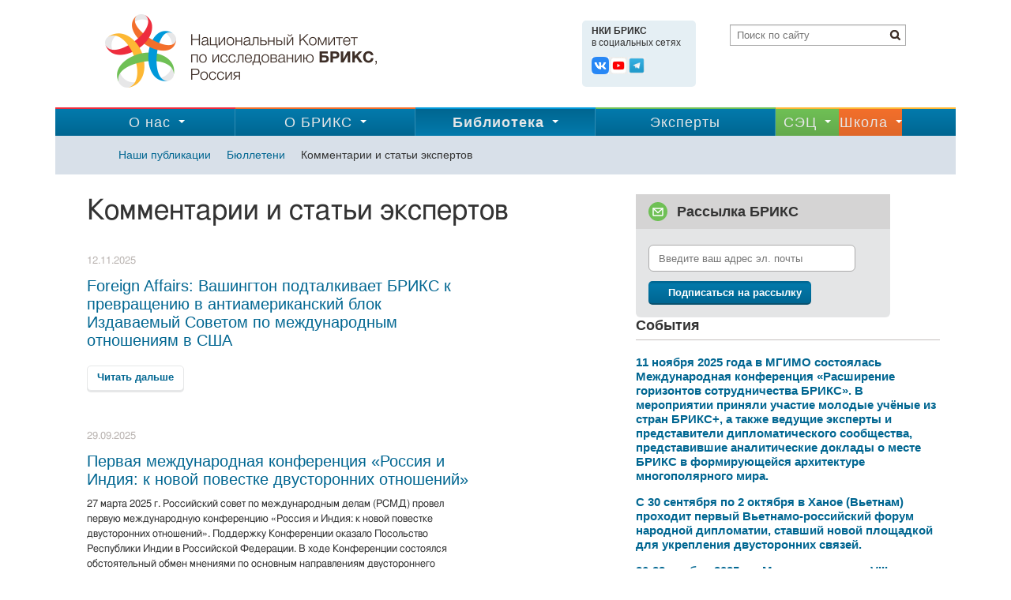

--- FILE ---
content_type: text/html; charset=utf-8
request_url: https://nkibrics.ru/pages/expert-comments
body_size: 5024
content:
<!DOCTYPE html><html class="js no-touch hashchange history draganddrop rgba multiplebgs backgroundsize boxshadow textshadow cssanimations cssgradients csstransforms csstransforms3d csstransitions video audio"><head><meta charset="utf-8" /><title>Комментарии и статьи экспертов / НКИ БРИКС, Россия</title><meta content="" name="description" /><meta content="width=1024, maximum-scale=2.0" name="viewport" /><link href="/favicon.ico" rel="shortcut icon" /><link href="apple-touch-icon.png" rel="apple-touch-icon" /><link href="/assets/application-48f5bf2df71e07c480451106d5e35872.css" media="screen" rel="stylesheet" /><script src="/assets/application-bf9cc0c389851171c1cac7694c4e990f.js"></script><link href="http://nkibrics.ru/feed.atom" rel="alternate" title="ATOM" type="application/atom+xml" /><link href="http://nkibrics.ru/feed.rss" rel="alternate" title="RSS" type="application/rss+xml" /><script type="text/javascript">(function(i,s,o,g,r,a,m){i['GoogleAnalyticsObject']=r;i[r]=i[r]||function(){
(i[r].q=i[r].q||[]).push(arguments)},i[r].l=1*new Date();a=s.createElement(o),
m=s.getElementsByTagName(o)[0];a.async=1;a.src=g;m.parentNode.insertBefore(a,m)
})(window,document,'script','//www.google-analytics.com/analytics.js','ga');

ga('create', 'UA-53494988-1', 'auto');
ga('send', 'pageview');</script></head><body><div class="wrapper"><header class="sub-menu-active"><div class="logo"><a data-no-turbolink="" href="/"></a></div><div class="search"><form action="/search/index" method="GET"><input name="q" placeholder="Поиск по сайту" type="text" /><input name="" type="submit" value="" /></form></div><div class="social-block"><span><b>НКИ БРИКС</b> в социальных сетях</span><div class="social-links"><a href="https://vk.com/nkibrics" target="_blank"><img alt="Vk" src="/assets/vk-c99618771c774fe9ed106bcbf7db812a.png" width="22px" /></a><a href="https://www.youtube.com/channel/UC1x8jHYs2xwlp7ucdzT2psg" target="_blank"><img alt="Youtube" src="/assets/youtube-c38efe2d01b8b08f0008cb416f9a9c13.jpeg" width="22px" /></a><a href="https://t.me/bricsology" target="_blank"><img alt="Telegram" src="/assets/telegram-c42cf711d6e53e7ab81e6816cafae5cc.jpeg" width="22px" /></a></div></div><div class="menu"><ul><li class="with-sub-menu"><a class="red-line" href="/pages/about">О нас</a><ul class="sub-menu"><li><a href="/pages/about">О комитете</a></li><li><a href="/pages/commitee-structure">Структура комитета</a></li><li><a href="/pages/commitee-activity">Деятельность</a></li><li><a href="http://www.nkibrics.ru/pages/partners">Партнёры</a></li><li><a href="/pages/contacts">Контакты</a></li></ul></li><li class="with-sub-menu"><a class="orange-line" href="/pages/history-brics">О БРИКС</a><ul class="sub-menu"><li><a href="/pages/history-brics">История БРИКС</a></li><li><a href="/pages/summit-docs">Саммиты и документы</a></li><li><a href="/pages/news">Новости</a></li><li><a href="/pages/events">События</a></li><li><a href="/pages/brics-figures-and-facts">БРИКС в цифрах и фактах</a></li><li><a href="/pages/anounces">Анонсы</a></li></ul></li><li class="with-sub-menu active"><a class="blue-line active" href="/pages/publications">Библиотека</a><ul class="sub-menu"><li><a href="/pages/publications">Наши публикации</a></li><li><a href="/pages/bulletins">Бюллетени</a></li><li class="active"><a class="active" href="/pages/expert-comments">Комментарии и статьи экспертов</a></li></ul></li><li><a class="green-line" href="/pages/experts">Эксперты</a></li><li class="filled yellow with-sub-menu" style="width: 79px;"><a class="yellow-line mini salad" href="/pages/about-cce">CЭЦ</a><ul class="sub-menu"><li><a href="/pages/about-cce">О СЭЦ</a></li><li><a href="/pages/cce-news">Новости СЭЦ</a></li><li><a href="/pages/cce-documents">Документы СЭЦ</a></li></ul></li><li class="filled yellow with-sub-menu" style="width: 79px;"><a class="yellow-line mini orange" href="/pages/about-yes">Школа</a><ul class="sub-menu"><li><a href="/pages/about-yes">О МЭС</a></li><li><a href="/pages/yes-news">Новости МЭС</a></li><li><a href="/pages/yes-documents">Документы МЭС</a></li><li><a href="/pages/contest">Конкурс</a></li></ul></li><li style="width: 68px"><a class="yellow-line mini cap"></a></li></ul></div></header><section class="content"><div class="blocks"><div class="block double"><h1>Комментарии и статьи экспертов</h1><ul class="comments-list"><li><div><span>12.11.2025</span><a class="author" href="/posts/show/6914919762726906ba070000">Foreign Affairs: Вашингтон подталкивает БРИКС к превращению в антиамериканский блок Издаваемый Советом по международным отношениям в США</a><p></p><a class="preview-link white-link" href="/posts/show/6914919762726906ba070000">Читать дальше</a></div></li><li><div><span>29.09.2025</span><a class="author" href="/posts/show/68da5a7a62726923e4450000">Первая международная конференция «Россия и Индия: к новой повестке двусторонних отношений»</a><p>27 марта 2025 г. Российский совет по международным делам (РСМД) провел первую международную конференцию «Россия и Индия: к новой повестке двусторонних отношений». Поддержку Конференции оказало Посольство Республики Индии в Российской Федерации.

В ходе Конференции состоялся обстоятельный обмен мнениями по основным направлениям двустороннего сотрудничества: экономика, наука и технологии, гуманитарные связи, продовольственная безопасность и сельское хозяйство.</p><a class="preview-link white-link" href="/posts/show/68da5a7a62726923e4450000">Читать дальше</a></div></li><li><div><span>24.08.2025</span><a class="author" href="/posts/show/68ab553d62726923e4380000">EIR Publishes Article &#39;How Should the BRICS Respond to Trump&#39;s Crypto-Tariffs?&#39;</a><p>There are three predictable outcomes of Trump’s aggressive crypto-tariff policy. I use the phrase “crypto-tariff” advisedly, because the imposition of sky-high tariffs left and right, especially on targeted BRICS countries, goes hand in hand with the frenzied expansion of cryptocurrencies to bail out the $2 quadrillion speculative bubble that is like a giant cancer in the trans-Atlantic financial system.</p><a class="preview-link white-link" href="/posts/show/68ab553d62726923e4380000">Читать дальше</a></div></li><li><div><span>04.08.2025</span><a class="author" href="/posts/show/6890c1ee62726923e4350000">Посол Эфиопии в России Генет Тешоме Жирру: цели БРИКС полностью соответствуют нашим приоритетам</a><p>В эксклюзивном интервью TV BRICS дипломат рассказал о задачах Эфиопии в БРИКС, сотрудничестве с Россией и интересе эфиопов к изучению русского языка</p><a class="preview-link white-link" href="/posts/show/6890c1ee62726923e4350000">Читать дальше</a></div></li></ul><div class="navigation top-border"><div class="pagination"><span class="previous_page disabled">← Предыдущая</span> <em class="current">1</em> <a rel="next" href="/pages/expert-comments?page=2">2</a> <a href="/pages/expert-comments?page=3">3</a> <span class="gap">&hellip;</span> <a href="/pages/expert-comments?page=393">393</a> <a href="/pages/expert-comments?page=394">394</a> <a class="next_page" rel="next" href="/pages/expert-comments?page=2">Следующая →</a></div></div></div><div class="block right"><form method="POST" action="https://cp.unisender.com/ru/subscribe?hash=6sdj3mg6rstxa55aifj7n18ww4n7w87gahd4ujw8isbdcsbosbuto" name="subscribtion_form" class="subscribe-form">
  <div class="subscribe-form-title">
    <div class="icon"></div>
    <span>Рассылка БРИКС</span>
  </div>
  <div class="subscribe-form-body">
    <div class="subscribe-form-item subscribe-form-item--input-email">
      <input placeholder="Введите ваш адрес эл. почты" class="subscribe-form-item__control subscribe-form-item__control--input-email" type="email" name="email" value="" requred>
    </div>
    <div class="subscribe-form-item subscribe-form-item--btn-submit">
      <input class="subscribe-form-item__btn subscribe-form-item__btn--btn-submit" type="submit" value="Подписаться на рассылку">
    </div>
    <input type="hidden" name="charset" value="UTF-8">
    <input type="hidden" name="default_list_id" value="1">
    <input type="hidden" name="list_ids[]" value="1">
    <input type="hidden" name="list_ids[]" value="5">
    <input type="hidden" name="overwrite" value="2">
    <input type="hidden" name="is_v5" value="1">
  </div>
</form>
<div class="developments"><h4>События</h4><div class="development-one"><a href="/posts/show/6914950662726906ba0a0000">11 ноября 2025 года в МГИМО состоялась Международная конференция «Расширение горизонтов сотрудничества БРИКС». В мероприятии приняли участие молодые учёные из стран БРИКС+, а также ведущие эксперты и представители дипломатического сообщества, представившие аналитические доклады о месте БРИКС в формирующейся архитектуре многополярного мира.</a></div><div class="development-one"><a href="/posts/show/69148fcc62726906ba040000"></a></div><div class="development-one"><a href="/posts/show/68e50da862726923e44f0000">С 30 сентября по 2 октября в Ханое (Вьетнам) проходит первый Вьетнамо-российский форум народной дипломатии, ставший новой площадкой для укрепления двусторонних связей. </a></div><div class="development-one"><a href="/posts/show/68c3e30462726923e43f0000">26-28 ноября 2025 г. в Москве состоится VIII Международная научно-практическая конференция «Большая Евразия: национальные и цивилизационные аспекты развития и сотрудничества».</a></div></div><div class="navigation"><a class="all-news" href="/pages/events">Все события →</a></div></div></div></section></div><footer><div class="footer-inner"><div class="footer-info"><a class="footer-logo" data-no-turbolink="" href="/"><img alt="Logo" src="/assets/images/logo-2fc76417bd489df31fc5e603070b04fe.png" /></a><div class="copyright"><p>© 2011-2026 НКИ БРИКС</p><p>Разработано в <a href="http://golovamedia.ru" style="color:#ee2d3d;">Golova Media</a></p></div></div><div class="footer-menu"><ul><li class="main-link with-arrow"><a href="/pages/about">О нас</a></li><li><a href="/pages/about">О комитете</a></li><li><a href="/pages/commitee-structure">Структура комитета</a></li><li><a href="/pages/commitee-activity">Деятельность</a></li><li><a href="http://www.nkibrics.ru/pages/partners">Партнёры</a></li><li><a href="/pages/contacts">Контакты</a></li></ul><ul><li class="main-link with-arrow"><a href="/pages/history-brics">О БРИКС</a></li><li><a href="/pages/history-brics">История БРИКС</a></li><li><a href="/pages/summit-docs">Саммиты и документы</a></li><li><a href="/pages/news">Новости</a></li><li><a href="/pages/events">События</a></li><li><a href="/pages/brics-figures-and-facts">БРИКС в цифрах и фактах</a></li><li><a href="/pages/anounces">Анонсы</a></li></ul><ul><li class="main-link with-arrow"><a href="/pages/publications">Библиотека</a></li><li><a href="/pages/publications">Наши публикации</a></li><li><a href="/pages/bulletins">Бюллетени</a></li><li><a href="/pages/expert-comments">Комментарии и статьи экспертов</a></li></ul><ul><li class="main-link with-arrow"><a href="/pages/about-cce">CЭЦ</a></li><li><a href="/pages/about-cce">О СЭЦ</a></li><li><a href="/pages/cce-news">Новости СЭЦ</a></li><li><a href="/pages/cce-documents">Документы СЭЦ</a></li></ul><ul><li class="main-link with-arrow"><a href="/pages/about-yes">Школа</a></li><li><a href="/pages/about-yes">О МЭС</a></li><li><a href="/pages/yes-news">Новости МЭС</a></li><li><a href="/pages/yes-documents">Документы МЭС</a></li><li><a href="/pages/contest">Конкурс</a></li></ul><ul><li class="main-link"><a href="/pages/experts">Эксперты</a></li></ul></div></div></footer></body></html>

--- FILE ---
content_type: text/css
request_url: https://nkibrics.ru/assets/application-48f5bf2df71e07c480451106d5e35872.css
body_size: 9382
content:
html,body,body div,span,object,iframe,h1,h2,h3,h4,h5,h6,p,blockquote,pre,a,abbr,address,cite,code,del,dfn,em,img,ins,kbd,q,samp,small,strong,sub,sup,var,b,i,dl,dt,dd,ol,ul,li,fieldset,form,label,legend,table,caption,tbody,tfoot,thead,tr,th,td,article,aside,figure,footer,header,hgroup,menu,nav,section,time,mark,audio,video{margin:0;padding:0;border:0;outline:0;font-size:100%;vertical-align:baseline;background:transparent}article,aside,figure,footer,header,hgroup,nav,section{display:block}header,section,footer{clear:both}html{overflow-y:scroll}ul{list-style:outside disc;margin:15px 0 15px 30px}ol{list-style:outside decimal;margin:15px 0 15px 30px}table{border-collapse:collapse;border-spacing:0}td,td img{vertical-align:top}button,input,select,textarea{margin:0;outline:none}input::-moz-focus-inner,button::-moz-focus-inner{padding:0;border:0}input,select{vertical-align:middle}input[type=radio],input[type=checkbox]{margin:1px 4px 4px 0}input[type=text],input[type=password]{border-radius:0;-webkit-appearance:none}textarea{overflow:auto;resize:vertical;border-radius:0;-webkit-appearance:none}button,input[type=submit]{width:auto;overflow:visible}.ie7 input[type=submit],.ie7 input[type=reset],.ie7 input[type=button]{filter:chroma(color=#000)}input[type=button],input[type=submit],button{cursor:pointer;border-radius:0;-webkit-appearance:none}blockquote,q{quotes:none}blockquote:before,blockquote:after,q:before,q:after{content:'';content:none}del{text-decoration:line-through}abbr[title],dfn[title]{border-bottom:1px dotted #000;cursor:help}small{font-size:85%}strong{font-weight:bold}sub,sup{font-size:75%;line-height:0;position:relative}sup{top:-0.5em}sub{bottom:-0.25em}hr{display:block;height:1px;border:0;border-top:1px solid #ccc;margin:1em 0;padding:0;font-size:0;line-height:0}pre,code,kbd,samp{font-family:monospace, sans-serif}pre{white-space:pre;white-space:pre-wrap;white-space:pre-line;word-wrap:break-word}.ie7 img{-ms-interpolation-mode:bicubic}.clear{clear:both;height:0;font-size:0;line-height:0}.center{text-align:center;margin-left:auto;margin-right:auto}.slick-slider{position:relative;display:block;box-sizing:border-box;-moz-box-sizing:border-box;-webkit-touch-callout:none;-webkit-user-select:none;-khtml-user-select:none;-moz-user-select:none;-ms-user-select:none;user-select:none;-ms-touch-action:none;touch-action:none;-webkit-tap-highlight-color:transparent}.slick-list{position:relative;overflow:hidden;display:block;margin:0;padding:0}.slick-list:focus{outline:none}.slick-loading .slick-list{background:#fff url(/assets/ajax-loader-a976b561ec572c40975ab896ced8f6cd.gif) center center no-repeat}.slick-list.dragging{cursor:pointer;cursor:hand}.slick-slider .slick-list,.slick-track,.slick-slide,.slick-slide img{-webkit-transform:translate3d(0, 0, 0);-moz-transform:translate3d(0, 0, 0);-ms-transform:translate3d(0, 0, 0);-o-transform:translate3d(0, 0, 0);transform:translate3d(0, 0, 0)}.slick-track{position:relative;left:0;top:0;display:block;zoom:1}.slick-track:before,.slick-track:after{content:"";display:table}.slick-track:after{clear:both}.slick-loading .slick-track{visibility:hidden}.slick-slide{float:left;height:100%;min-height:1px;display:none}.slick-slide img{display:block}.slick-slide.slick-loading img{display:none}.slick-slide.dragging img{pointer-events:none}.slick-initialized .slick-slide{display:block}.slick-loading .slick-slide{visibility:hidden}.slick-vertical .slick-slide{display:block;height:auto;border:1px solid transparent}@font-face{font-family:"slick";src:url("fonts/slick.eot");src:url("fonts/slick.eot?#iefix") format("embedded-opentype"),url("fonts/slick.woff") format("woff"),url("fonts/slick.ttf") format("truetype"),url("fonts/slick.svg#slick") format("svg");font-weight:normal;font-style:normal}.slick-prev,.slick-next{position:absolute;display:block;height:20px;width:20px;line-height:0;font-size:0;cursor:pointer;background:transparent;color:transparent;top:50%;margin-top:-10px;padding:0;border:none;outline:none}.slick-prev:focus,.slick-next:focus{outline:none}.slick-prev.slick-disabled:before,.slick-next.slick-disabled:before{opacity:0.25}.slick-prev:before,.slick-next:before{font-family:"slick";font-size:20px;line-height:1;color:white;opacity:0.85;-webkit-font-smoothing:antialiased;-moz-osx-font-smoothing:grayscale}.slick-prev{left:-25px}.slick-prev:before{content:"\2190"}.slick-next{right:-25px}.slick-next:before{content:"\2192"}.slick-slider{margin-bottom:3px}.slick-dots{position:absolute;bottom:-45px;list-style:none;display:block;text-align:center;padding:0px;width:100%}.slick-dots li{position:relative;display:inline-block;height:20px;width:20px;margin:0px 5px;padding:0px;cursor:pointer}.slick-dots li button{border:0;background:transparent;display:block;height:20px;width:20px;outline:none;line-height:0;font-size:0;color:transparent;padding:5px;cursor:pointer}.slick-dots li button:focus{outline:none}.slick-dots li button:before{position:absolute;top:0;left:0;content:"\2022";width:20px;height:20px;font-family:"slick";font-size:6px;line-height:20px;text-align:center;color:black;opacity:0.25;-webkit-font-smoothing:antialiased;-moz-osx-font-smoothing:grayscale}.slick-dots li.slick-active button:before{opacity:0.75}@font-face{font-family:'';src:url(".eot");src:url(".eot?#iefix") format("embedded-opentype"),url(".woff") format("woff"),url(".ttf") format("truetype");font-weight:normal;font-style:normal}html{height:100%;min-width:1000px}body{font:normal normal 12px/15px Arial, Helmet, Freesans, sans-serif;background:#FFF;color:#333;-webkit-text-size-adjust:100%;-webkit-font-smoothing:antialiased;min-height:100%}a{color:#006691;text-decoration:underline}a:hover{text-decoration:none}a.ajax-link{text-decoration:none;border-bottom:1px dashed}p{margin-bottom:15px}.wrapper{width:1140px;margin:0 auto}header{position:relative;height:172px}header.sub-menu-active{height:221px}header .logo{position:absolute;top:18px;left:63px;width:344px;height:93px;background:url(/assets/images/logo-2fc76417bd489df31fc5e603070b04fe.png) 0 0 no-repeat}header .logo a{display:block;width:100%;height:100%}header .search{position:absolute;top:31px;right:63px}header .search input[type=text]{display:block;width:188px;height:25px;padding:0 25px 0 8px;border:1px solid #ababab;font-size:13px;line-height:25px;color:#333;box-shadow:inset 0 1px 1px rgba(0,0,0,0.1);background:#fff}header .search input[type=submit]{position:absolute;top:1px;right:1px;display:block;width:25px;height:25px;background:url(/assets/images/search-icon-835bb508ad475c71548f1ab54bbd3dd2.png) 50% no-repeat;border:none;border-radius:0;padding:0;box-shadow:none}header .search input[type=submit]:active{top:2px;right:0px}header .social-block{display:block;width:120px;background:#e5eff4;border-radius:5px;position:absolute;right:329px;top:26px;padding:6px 12px 12px}header .social-block span{display:block;font-size:12px;line-height:15px}header .social-block span b{text-transform:uppercase;font-weight:bold;display:block}header .social-block .social-links{display:block;margin-top:10px}header .social-block .social-links a{display:inline-block;width:22px;height:22px;border-radius:3px;margin-right:1px;background:url(/assets/images/social-links-icons-80d4a74a9298c55cf5df6ed55f74baf4.png) 0 50% no-repeat}header .social-block .social-links a.fb{background-position:0 0}header .social-block .social-links a.vk{background-position:-25px 0}header .social-block .social-links a.tw{background-position:-50px 0}header .social-block .social-links a.inst{background-position:-75px 0}header .language{display:block;width:220px;position:absolute;top:79px;right:64px}header .language a{display:inline-block;padding:3px 7px;text-transform:uppercase;text-decoration:none;color:#006691;border:1px solid #fff;vertical-align:top;margin-right:0}header .language a:hover{text-decoration:underline}header .language a.active:hover{text-decoration:none}header .language a.active{background:#e6e7e8;cursor:default;color:#333;border-top-color:#cfcfd0;border-left-color:#cfcfd0;border-right-color:#e6e7e8;border-bottom-color:#e6e7e8}header .menu{display:block;width:100%;position:relative;top:138px;right:0;left:0;z-index:10000}header .menu ul{display:table;width:100%;margin:0;padding:0;table-layout:fixed}header .menu ul li{display:table-cell;text-align:center;list-style:none;border-right:1px solid #308cb3;vertical-align:middle}header .menu>ul>li{background:#037aac;background:-moz-linear-gradient(top, #037aac 0%, #006691 100%);background:-webkit-gradient(linear, left top, left bottom, color-stop(0%, #037aac), color-stop(100%, #006691));background:-webkit-linear-gradient(top, #037aac 0%, #006691 100%);background:-o-linear-gradient(top, #037aac 0%, #006691 100%);background:-ms-linear-gradient(top, #037aac 0%, #006691 100%);background:linear-gradient(to bottom, #037aac 0%, #006691 100%);filter:progid:DXImageTransform.Microsoft.gradient(startColorstr='#037aac', endColorstr='#006691',GradientType=0 )}header .menu ul li:last-child{border-right:none}header .menu ul li:first-child a{padding-left:30px}header .menu ul li:last-child a{padding-right:30px}header .menu>ul>li>a{letter-spacing:1px;display:block;font:normal normal 18px/34px Helvetica, Helmet, Freesans, sans-serif;height:34px;color:#e6e7e8;position:relative;text-decoration:none;background:#037aac;background:-moz-linear-gradient(top, #037aac 0%, #006691 100%);background:-webkit-gradient(linear, left top, left bottom, color-stop(0%, #037aac), color-stop(100%, #006691));background:-webkit-linear-gradient(top, #037aac 0%, #006691 100%);background:-o-linear-gradient(top, #037aac 0%, #006691 100%);background:-ms-linear-gradient(top, #037aac 0%, #006691 100%);background:linear-gradient(to bottom, #037aac 0%, #006691 100%);filter:progid:DXImageTransform.Microsoft.gradient(startColorstr='#037aac', endColorstr='#006691',GradientType=0 )}header .menu>ul>li>a:hover,header .menu>ul>li>a.active{font-weight:bold;background:#006691;background:-moz-linear-gradient(top, #006691 0%, #037aac 100%);background:-webkit-gradient(linear, left top, left bottom, color-stop(0%, #006691), color-stop(100%, #037aac));background:-webkit-linear-gradient(top, #006691 0%, #037aac 100%);background:-o-linear-gradient(top, #006691 0%, #037aac 100%);background:-ms-linear-gradient(top, #006691 0%, #037aac 100%);background:linear-gradient(to bottom, #006691 0%, #037aac 100%);filter:progid:DXImageTransform.Microsoft.gradient(startColorstr='#006691', endColorstr='#037aac',GradientType=0 )}header .menu>ul>li>a.mini{padding:0;letter-spacing:1px;display:block;float:left;font:normal normal 18px/34px Helvetica, Helmet, Freesans, sans-serif;height:34px;width:80px;color:#e6e7e8;position:relative;text-decoration:none}header .menu>ul>li>a.mini.active,header .menu>ul>li>a.mini:hover{letter-spacing:2px;font-weight:bold}header .menu>ul>li>a.mini.salad{background:#6fc055;background:-moz-linear-gradient(top, #6fc055 0%, #63a94c 100%);background:-webkit-gradient(linear, left top, left bottom, color-stop(0%, #6fc055), color-stop(100%, #63a94c));background:-webkit-linear-gradient(top, #6fc055 0%, #63a94c 100%);background:-o-linear-gradient(top, #6fc055 0%, #63a94c 100%);background:-ms-linear-gradient(top, #6fc055 0%, #63a94c 100%);background:linear-gradient(to bottom, #6fc055 0%, #63a94c 100%);filter:progid:DXImageTransform.Microsoft.gradient(startColorstr='#6fc055', endColorstr='#63a94c',GradientType=0 )}header .menu>ul>li>a.mini.salad:hover,header .menu>ul>li>a.mini.salad.active{background:#6fc055;background:-moz-linear-gradient(top, #63a94c 0%, #6fc055 100%);background:-webkit-gradient(linear, left top, left bottom, color-stop(0%, #63a94c), color-stop(100%, #6fc055));background:-webkit-linear-gradient(top, #63a94c 0%, #6fc055 100%);background:-o-linear-gradient(top, #63a94c 0%, #6fc055 100%);background:-ms-linear-gradient(top, #63a94c 0%, #6fc055 100%);background:linear-gradient(to bottom, #63a94c 0%, #6fc055 100%);filter:progid:DXImageTransform.Microsoft.gradient(startColorstr='#63a94c', endColorstr='#6fc055',GradientType=0 )}header .menu>ul>li>a.mini.orange{background:#f36f2b;background:-moz-linear-gradient(top, #f36f2b 0%, #df6729 100%);background:-webkit-gradient(linear, left top, left bottom, color-stop(0%, #f36f2b), color-stop(100%, #df6729));background:-webkit-linear-gradient(top, #f36f2b 0%, #df6729 100%);background:-o-linear-gradient(top, #f36f2b 0%, #df6729 100%);background:-ms-linear-gradient(top, #f36f2b 0%, #df6729 100%);background:linear-gradient(to bottom, #f36f2b 0%, #df6729 100%);filter:progid:DXImageTransform.Microsoft.gradient(startColorstr='#f36f2b', endColorstr='#df6729',GradientType=0 )}header .menu>ul>li>a.mini.orange:hover,header .menu>ul>li>a.mini.orange.active{background:#f36f2b;background:-moz-linear-gradient(top, #df6729 0%, #f36f2b 100%);background:-webkit-gradient(linear, left top, left bottom, color-stop(0%, #df6729), color-stop(100%, #f36f2b));background:-webkit-linear-gradient(top, #df6729 0%, #f36f2b 100%);background:-o-linear-gradient(top, #df6729 0%, #f36f2b 100%);background:-ms-linear-gradient(top, #df6729 0%, #f36f2b 100%);background:linear-gradient(to bottom, #df6729 0%, #f36f2b 100%);filter:progid:DXImageTransform.Microsoft.gradient(startColorstr='#df6729', endColorstr='#f36f2b',GradientType=0 )}header .menu>ul>li>a.mini.cap{width:68px}header .menu>ul>li>a.mini.cap.active,header .menu>ul>li>a.mini.cap:hover{background:#037aac;background:-moz-linear-gradient(top, #037aac 0%, #006691 100%);background:-webkit-gradient(linear, left top, left bottom, color-stop(0%, #037aac), color-stop(100%, #006691));background:-webkit-linear-gradient(top, #037aac 0%, #006691 100%);background:-o-linear-gradient(top, #037aac 0%, #006691 100%);background:-ms-linear-gradient(top, #037aac 0%, #006691 100%);background:linear-gradient(to bottom, #037aac 0%, #006691 100%);filter:progid:DXImageTransform.Microsoft.gradient(startColorstr='#037aac', endColorstr='#006691',GradientType=0 )}header .menu>ul>li.with-sub-menu>a:after{content:'';display:inline-block;width:0;height:0;border:4px solid transparent;border-top-color:#fff;vertical-align:middle;margin-left:10px}header .menu>ul>li>a:before{content:'';position:absolute;top:-2px;height:2px;left:0;right:-1px;background:#f36f2b}header .menu ul li:last-child a:before{right:0}header .menu ul li a.orange-line:before{background-color:#f36f2b}header .menu ul li a.blue-line:before{background-color:#0099da}header .menu ul li a.green-line:before{background-color:#6fc055}header .menu ul li a.yellow-line:before{background-color:#fdb834}header .menu ul li a.red-line:before{background-color:#ee2d3d}.menu .sub-menu{position:absolute;top:34px;left:0;right:0;visibility:hidden;width:1040px;padding:16px 50px;z-index:10001;background:#d8e0e9;text-align:left;opacity:0;transition:0.3s all;transition-delay:0.4s}.menu li.active .sub-menu{display:block}.menu li:hover .sub-menu{visibility:visible;opacity:1;transition-delay:0s;z-index:10002}.menu li.active .sub-menu{visibility:visible;opacity:1;transition-delay:0s;z-index:10001}.menu .sub-menu li{display:inline-block;margin-right:20px;border:none}.menu .sub-menu a{font-size:14px;line-height:17px;color:#006691;text-decoration:none;background:none;border:none;display:inline;letter-spacing:0}.menu .sub-menu a:hover,.menu .sub-menu a.active{color:#333;background:none}.content{display:block}.main-slider{display:block;height:378px;white-space:nowrap;overflow:hidden}.main-slider .slide{display:inline-block;width:572px;height:378px;background-position:50%;background-repeat:no-repeat;background-size:cover;text-decoration:none;position:relative;white-space:normal;opacity:0.5;-webkit-transition:all .2s linear;-moz-transition:all .2s linear;-o-transition:all .2s linear;transition:all .2s linear}.main-slider .slide .slide-text{position:absolute;top:244px;left:0;right:-1px;bottom:0;padding:10px 40px 20px;overflow:hidden}.main-slider .slide.orange-bg .slide-text{background:rgba(243,111,43,0.8)}.main-slider .slide.red-bg .slide-text{background:rgba(238,45,61,0.8)}.main-slider .slide.blue-bg .slide-text{background:rgba(0,153,218,0.8)}.main-slider .slide .slide-text h3{font:normal normal 24px/32px Georgia, Helmet, Freesans, sans-serif;color:#fff;margin-bottom:10px}.main-slider .slide .slide-text p{font-size:13px;line-height:16px;color:#fff}.main-slider .slide .text-inner{opacity:0;-webkit-transition:all .2s linear;-moz-transition:all .2s linear;-o-transition:all .2s linear;transition:all .2s linear}.main-slider .slide.slick-active{opacity:1}.main-slider .slide.slick-active .text-inner{opacity:1}.main-slider .navigation a{display:block;width:52px;height:52px;border-radius:50%;background:url(/assets/images/slider-navigation-arrows-54ae2b1694668109d90b9393631168a4.png) 0 0 no-repeat;position:absolute;top:50%;margin-top:-26px}.main-slider .navigation a.left{left:120px;background-position:0 0}.main-slider .navigation a.right{right:120px;background-position:-52px 0}.main-slider .navigation a.left:hover{background-position:0 -52px}.main-slider .navigation a.right:hover{background-position:-52px -52px}.blocks{display:table;table-layout:fixed;padding:0 10px;width:100%;border-collapse:separate}.blocks .block{display:table-cell;padding:10px 30px;text-align:left}.blocks .block:before{content:'';display:inline-block;width:100%;height:0;margin:0;padding:0}.blocks .block .mini-news{display:block;border-bottom:1px solid #e6e7e8;margin-bottom:10px}.blocks .block h4{display:block;font-size:18px;line-height:21px;font-weight:bold;border-bottom:1px solid #c4c0be;padding-bottom:7px;margin-bottom:19px}.blocks .block h4.less-margins{margin-bottom:0}.blocks .block .mini-news .mini-news-one{display:block;margin-bottom:15px}.blocks .block .mini-news .mini-news-one a{color:#006691;font-size:15px;line-height:18px;text-decoration:none;font-weight:bold}.blocks .block .mini-news .mini-news-one a:hover{text-decoration:underline}.blocks .block .mini-news .mini-news-one span.news-date{color:#888888;font:normal normal 13px/16px Georgia, Helmet, Freesans, sans-serif;margin-left:5px}.navigation{display:block;margin-bottom:30px}.block .navigation a{display:inline-block;width:27px;height:27px;border-radius:3px;color:#006691;font-size:13px;line-height:27px;text-align:center;margin-right:-3px;vertical-align:top;text-decoration:none;font-weight:bold;border:1px solid transparent}.block .navigation a.active{color:#fff;background:#006691;cursor:default;border:1px solid #006691}.block .navigation a:hover{border:1px solid #888888}.block .navigation a.active:hover{border:1px solid #006691}.navigation a.all-news{width:auto;background:#e6e7e8;padding:0 10px;margin-left:3px}.navigation a.all-news:hover{border:1px solid #0379ac}.navigation.top-border{padding-top:10px;border-top:1px solid #d5d4d4}.articles{display:block}.articles .article-one{display:block;margin-bottom:40px}.articles .article-one a{font-size:15px;line-height:18px;color:#006691;text-decoration:none;font-weight:bold}.articles .article-one a:hover{text-decoration:underline}.articles .article-one p{margin-top:10px;font-size:13px;line-height:16px;color:#888888}.articles .article-one .for-img{display:block;float:right;margin-left:10px;border-radius:50%;width:82px;height:82px;margin-top:-19px}.articles .article-one .for-img img{width:100%}.inform-mini-block{display:block;width:100%;height:206px;background-position:50%;background-size:cover;background-repeat:no-repeat;border-radius:6px;position:relative;text-decoration:none;margin-bottom:30px}.inform-mini-block .text{display:block;padding:10px 20px;background:rgba(4,116,164,0.8);position:absolute;left:0;right:0;bottom:0;border-bottom-right-radius:6px;border-bottom-left-radius:6px;font-size:18px;line-height:21px;color:#fff;font-weight:bold}.subscribe{display:block;background:#d8e0e9;box-shadow:1px 1px 1px rgba(0,0,0,0.3);border-radius:6px;margin-bottom:32px;padding-bottom:3px}.block .subscribe h4{display:block;background:#c7d3e0;border:none;padding:12px 15px 5px;font-size:18px;line-height:21px;font-weight:bold;border-top-right-radius:6px;border-top-left-radius:6px;margin-bottom:10px;vertical-align:top}.block .subscribe h4:before{content:'';display:inline-block;width:23px;height:23px;background:url(/assets/images/subscribe-icon-2-c8b59c8892408e619d718a0645bef1f3.png) 50% no-repeat;margin-top:-2px;margin-right:10px}.block .subscribe p{padding:0 19px;font-size:13px;line-height:16px;margin-bottom:14px;font-weight:bold}.block .subscribe input[type=email]{display:block;width:234px;height:25px;font-size:13px;line-height:25px;padding:0 12px;margin:0 18px 13px;border:1px solid #ababab;box-shadow:inset 0 1px 2px rgba(0,0,0,0.1);background:#fff}.block .subscribe .for-button{display:block;position:relative;margin:0 21px 0px;cursor:pointer;padding-bottom:15px}.block .subscribe .for-button:after{content:'';display:block;width:12px;height:9px;background:url(/assets/images/subscribe-icon-043e35e356c7ffcf946b5eb281061378.png) 50% no-repeat;position:absolute;top:10px;left:8px}input[type=submit]{display:inline-block;height:30px;padding:0 12px 0 25px;font-size:13px;line-height:16px;border:none;border-radius:5px;border-top:2px solid transparent;border-bottom:2px solid #09516f;box-shadow:inset 0 1px 2px rgba(0,0,0,0.1);color:#fff;background:#037aac;background:-moz-linear-gradient(top, #037aac 0%, #006692 100%);background:-webkit-gradient(linear, left top, left bottom, color-stop(0%, #037aac), color-stop(100%, #006692));background:-webkit-linear-gradient(top, #037aac 0%, #006692 100%);background:-o-linear-gradient(top, #037aac 0%, #006692 100%);background:-ms-linear-gradient(top, #037aac 0%, #006692 100%);background:linear-gradient(to bottom, #037aac 0%, #006692 100%);filter:progid:DXImageTransform.Microsoft.gradient(startColorstr='#037aac', endColorstr='#006692',GradientType=0 )}input[type=submit]:hover{background:#037aac}input[type=submit]:active{background:#006692;border-top:2px solid #09516f;border-bottom:2px solid transparent}.announces{display:block;margin-bottom:20px}.announces table tr{border-left:3px solid #c7d3e0;border-top:1px solid #e6e7e8;border-bottom:1px solid #e6e7e8}.announces table tr:first-child{border-top:0}.announces table tr.actual{border-left:3px solid #ee2d3d}.announces table tr td{padding:10px !important}.announces table tr td .day{font-family:Arial;font-size:19px;font-weight:bold}.announces table tr td .month{font-size:12px}.announces table tr td a{font:normal bold 15px/18px Arial, Helmet, Freesans, sans-serif;text-decoration:none}.announces table tr td a:hover{text-decoration:underline}.developments{display:block;border-bottom:1px solid #e6e7e8;margin-bottom:20px}.developments .development-one{display:block;margin-bottom:15px}.developments .development-one img{display:block;width:175px;margin-bottom:5px}.developments .development-one span{display:inline-block;font:normal normal 15px/18px Georgia, Helmet, Freesans, sans-serif;margin-right:5px;position:relative;margin-left:10px}.developments .development-one span:before{content:'';position:absolute;top:6px;left:-10px;border:4px solid transparent;border-left-color:#333}.developments .development-one span:after{content:'';position:absolute;top:8px;left:-10px;border:2px solid transparent;border-left-color:#fff}.developments .development-one a{display:inline;font:normal bold 15px/18px Arial, Helmet, Freesans, sans-serif;color:#006691;text-decoration:none}.developments .development-one a:hover{text-decoration:underline}.download-slider{display:block;background:#e4e5e6;border-bottom:60px solid #d5d4d4;border-radius:6px;box-shadow:1px 1px 1px rgba(0,0,0,0.3);margin-bottom:30px}.download-slider.bulletin{border-bottom:none}.download-slider .title-block{display:block;padding:12px 17px 3px;background:#d5d4d4;border-top-right-radius:6px;border-top-left-radius:6px}.download-slider .title-block h4{margin:0;border:none;font-size:18px;line-height:21px;font-weight:bold}.download-slider .title-block a{float:right;margin-top:4px;color:#006691;text-decoration:none}.download-slider .title-block a:hover{text-decoration:underline}.download-slider .file-one{display:none;margin:22px auto 0;width:220px;position:relative;height:95px;padding-bottom:10px}.download-slider .file-one:first-child{display:block}.download-slider .file-one .for-img{display:block;float:left;width:60px;height:83px;margin-right:10px;box-shadow:1px 1px 2px rgba(0,0,0,0.4)}.download-slider .file-one .for-img img{display:block;width:100%;height:100%}.download-slider .file-one>a.file-link{font-size:13px;line-height:15px;color:#006691;text-decoration:none;font-weight:bold;margin-bottom:10px}.bulletin .file-one>a.file-link{display:inline-block;color:#006691;text-decoration:none;font:normal bold 15px/18px Arial, Helmet, Freesans, sans-serif}.bulletin .file-one>span{color:#888888;display:block;font:normal bold 13px/18px Arial, Helmet, Freesans, sans-serif}.bulletin .file-one>a.file-link span,.bulletin .file-one>span span{font-family:Georgia}.download-slider .file-one>a.file-link:hover{text-decoration:underline}.download-slider .action-links{position:absolute;left:0;right:0;top:100%;padding-top:13px;text-align:justify;white-space:nowrap}a.download-link{position:relative;display:inline-block;height:30px;padding:0 12px 0 26px;margin-right:10px;font-size:13px;line-height:30px;border:none;border-radius:5px;text-decoration:none;border-bottom:2px solid #09516f;box-shadow:inset 0 1px 2px rgba(0,0,0,0.1);color:#fff;font-weight:bold;vertical-align:top;background:#037aac;background:-moz-linear-gradient(top, #037aac 0%, #006692 100%);background:-webkit-gradient(linear, left top, left bottom, color-stop(0%, #037aac), color-stop(100%, #006692));background:-webkit-linear-gradient(top, #037aac 0%, #006692 100%);background:-o-linear-gradient(top, #037aac 0%, #006692 100%);background:-ms-linear-gradient(top, #037aac 0%, #006692 100%);background:linear-gradient(to bottom, #037aac 0%, #006692 100%);filter:progid:DXImageTransform.Microsoft.gradient(startColorstr='#037aac', endColorstr='#006692',GradientType=0 )}a.download-link:after{content:'';display:block;width:11px;height:11px;position:absolute;top:10px;left:8px;background:url(/assets/images/download-link-icon-1dd43a579418b40782b512a7a0562884.png) 50% no-repeat}a.download-link:active:after{top:11px}a.download-link:hover{background:#037aac}a.download-link:active{background:#006692;border-top:2px solid #09516f;border-bottom:none;margin-top:1px}a.preview-link{display:inline-block;height:30px;padding:0 12px 0 25px;margin-right:10px;font-size:13px;line-height:28px;border:1px solid #e6e7e8;border-radius:5px;text-decoration:none;box-shadow:0 2px 0 #e6e7e8;color:#006691;background:#fff;font-weight:bold;vertical-align:top;position:relative}a.preview-link:after{content:'';display:block;width:13px;height:9px;position:absolute;top:10px;left:7px;background:url(/assets/images/preview-link-icon-f9620b0529e874cd33f0a0a60f3059de.png) 50% no-repeat}a.preview-link:active:after{top:11px}a.preview-link:hover{border-color:#0379ac}a.preview-link:active{background:#e6e7e8;border-color:#e6e7e8;box-shadow:0 -2px 0 #c5c5c5;margin-top:2px}.nav-mini-slider{display:block;width:100%;height:0;position:relative}.nav-mini-slider a{display:block;width:12px;height:21px;background:url(/assets/images/mini-slider-icons-f6212af9969db7a9083eaca936ed21fc.png) 0 0 no-repeat;position:absolute;top:50px}.nav-mini-slider a.left{left:15px;display:none}.nav-mini-slider a.right{right:15px;background-position:-14px 0}.nav-mini-slider a.left:hover{background-position:0 -22px}.nav-mini-slider a.right:hover{background-position:-14px -22px}.partnerships{display:block;text-align:justify;margin-bottom:46px}.partnerships:after{content:'';display:inline-block;width:100%;height:0;padding:0;margin:0}.partnerships h4{display:block;font-size:18px;line-height:21px;font-weight:bold;border-bottom:1px solid #c4c0be;padding-bottom:18px;margin-bottom:36px}.partnerships a{display:inline-block;vertical-align:top;white-space:normal;width:120px;text-decoration:none;color:#333333}.partnerships a .for-img{display:block;margin:0 auto;width:94px;height:94px;position:relative;overflow:hidden;opacity:0.5}.partnerships a .for-img img{width:100%}.partnerships a span{margin-top:21px;display:block;text-align:center;font-size:15px;line-height:18px;font-weight:bold}.partnerships a:hover{color:#006691}.partnerships a:hover .for-img{opacity:1}.double{width:61%}.block h1{font:normal normal 36px/43px "Helvetica Neue", Helmet, Freesans, sans-serif;display:block;margin-bottom:34px}.block h2{font:normal normal 24px/27px Arial, Helmet, Freesans, sans-serif;display:block;margin-top:30px;margin-bottom:20px;padding-bottom:10px;border-bottom:1px solid #e6e7e8}.block h3{font:normal bold 18px/21px Arial, Helmet, Freesans, sans-serif;display:block;margin-bottom:20px}.block.double h4{font:normal bold 13px/15px Arial, Helmet, Freesans, sans-serif;display:block;margin-bottom:6px;border:none}ul.file-list{display:block;margin:0;padding:0}ul.file-list li{display:inline-block;vertical-align:top;list-style:none;width:320px;margin-right:20px;margin-bottom:60px}ul.file-list li .for-img{display:inline-block;width:100px;height:140px;margin-right:30px;box-shadow:1px 1px 1px rgba(0,0,0,0.5);vertical-align:top}ul.file-list li .for-img img{display:block;width:100%;height:100%}ul.file-list li .text-file{display:inline-block;width:170px;vertical-align:top}ul.file-list li .text-file p{font-size:15px;line-height:18px;margin-bottom:5px}ul.file-list li .text-file span{display:block;font-size:13px;line-height:15px;margin-bottom:13px;color:#888888}.block .date-state{display:block;margin-bottom:20px}.block .date-state span{color:#888888;font:normal normal 14px/17px Georgia, Helmet, Freesans, sans-serif}.block .date-state a{color:#006691;text-decoration:none;font:normal normal 14px/17px Arial, Helmet, Freesans, sans-serif}.block .date-state a:hover{text-decoration:underline}.block p{font:normal normal 13px/19px Georgia, Helmet, Freesans, sans-serif}.block ul.type-text{display:block}.block ul.type-text li{list-style:none;position:relative;margin-bottom:13px;font-size:13px;line-height:15px}.block ul.type-text li:before{content:'';display:inline-block;width:3px;height:3px;border:1px solid #333333;background:#333333;vertical-align:middle;margin-right:10px;border-radius:50%;margin-top:-2px}.block ul.type-text li ul{margin:13px 0 10px 20px}.block ul.type-text li li:before{background:#fff}.block ul.type-text li a{color:#006691}.for-image{display:block;width:574px;background:#e1e7ed}.for-image img{display:block;width:100%}.video-block p,.for-image p{padding:8px 15px;font:italic normal 13px/16px Arial, Helmet, Freesans, sans-serif;border-top:1px solid #fff;background:#e1e7ed}.block ol{margin:0 0 30px 20px;padding:0}.block ol li{margin-bottom:10px;font:normal normal 13px/16px Arial, Helmet, Freesans, sans-serif;color:#333333}.video-block{display:block;width:660px;margin-bottom:30px}.for-video{display:block;width:660px;height:392px}.quote{display:block;width:485px;padding-left:20px;border-left:3px solid #006691;margin-left:40px;margin-bottom:30px}.quote p{font:normal normal 18px/21px Arial, Helmet, Freesans, sans-serif;margin-bottom:20px}.quote div{font:italic normal 15px/18px Georgia, Helmet, Freesans, sans-serif;color:#888888}table{border-collapse:collapse;margin-bottom:30px}table tr:last-child{border-top:1px solid #d5d4d4}table tr th,table tr td{padding:11px 32px;font:normal normal 13px/15px Georgia, Helmet, Freesans, sans-serif}table tr th:first-child,table tr td:first-child{padding-left:15px}table tr th{background:#e1e7ed;border-right:1px solid #fff;font:normal bold 13px/15px Arial, Helmet, Freesans, sans-serif;padding-top:13px;padding-bottom:13px}.inform-slider{display:block;width:660px;position:relative;white-space:nowrap}.inform-slider .img-slide{display:inline-block;width:660px;height:400px;overflow:hidden}.inform-slider .img-slide img{display:block;width:100%}.inform-slider p{display:block;white-space:normal;background:#333333;color:#fff;padding:8px 15px;font:italic normal 13px/16px Arial, Helmet, Freesans, sans-serif}.inform-slider .slide-nav a{position:absolute;top:50%;margin-top:-25px;width:50px;height:50px;border-radius:50%;background:url(/assets/images/slider-nav-arrow-80a78b30a4f6d9d84ad9206bde96a856.png) 15px 12px no-repeat}.inform-slider .slide-nav a.left-nav{left:30px}.inform-slider .slide-nav a.right-nav{right:30px;background-position:19px -45px}.inform-slider .slide-nav a:hover{background-color:rgba(51,51,51,0.5)}.disqus-wrapper{display:block;background:#e6e7e8;width:100%;padding:30px 0}.disqus-wrapper .dispqus{display:block;width:1140px;background:#e6e7e8;margin:0 auto}.disqus-wrapper .dispqus div{display:block;width:600px;min-height:200px;background:#fff;margin-left:30px;box-shadow:0 0 3px rgba(0,0,0,0.3)}.filter{display:block;padding:16px 0;border-top:1px solid #d5d4d4;border-bottom:1px solid #d5d4d4;margin-bottom:23px}.filter span{display:inline-block;font-size:13px;line-height:15px;margin-right:15px}.filter a{display:inline-block;padding:3px 5px;border:1px solid transparent;text-decoration:none;border-radius:5px;font-size:13px;line-height:15px;margin-right:10px}.filter a.active-filter{background:#006691;cursor:default;border-color:#006691;color:#fff}.filter a:hover{border-color:#006691}.filter .letters{display:block;margin-bottom:18px;margin-top:4px}.filter .letters a{padding:0;margin:0 0 0 -2px;width:20px;height:20px;text-transform:uppercase;text-align:center;line-height:20px}.doc-files-list{display:block;width:95%;margin:0 auto;text-align:justify}.doc-files-list:after{content:'';display:inline-block;width:100%;height:0;padding:0;margin:0}.doc-files-list li{display:inline-block;vertical-align:top;width:40%;text-align:left;margin-left:50px;margin-bottom:38px}.doc-files-list li span{color:#888888;font:normal normal 13px/15px Georgia, Helmet, Freesans, sans-serif;margin-left:5px}.doc-files-list li a{position:relative;display:inline;font-size:15px;line-height:19px;font-weight:bold;text-decoration:none}.doc-files-list li a:hover{text-decoration:underline}.doc-files-list li a:after{content:'';position:absolute;left:-35px;top:3px;display:block;width:24px;height:24px}.doc-files-list li a.type-doc:after{background:url(/assets/images/type-word-icon-5b05c5ee63eefbd17676290b6d0c1ed3.png) 50% no-repeat}.doc-files-list li a.type-docx:after{background:url(/assets/images/type-word-icon-5b05c5ee63eefbd17676290b6d0c1ed3.png) 50% no-repeat}.doc-files-list li a.type-pdf:after{background:url(/assets/images/type-pdf-icon-14b14a3b7f969aa355e93c534683036d.png) 50% no-repeat}.doc-files-list li a.type-ppt:after,.doc-files-list li a.type-pptx:after{background:url(/assets/images/type-power-point-icon-c652a80f555e1a048599ab584d6bab68.png) 50% no-repeat}.doc-files-list li a.type-xls:after,.doc-files-list li a.type-xlsx:after{background:url(/assets/images/type-excel-icon-dd0581e60812983baeaa2b00724f7a1c.png) 50% no-repeat}.expert-list{display:block;margin:0 0 30px 0}.expert-list li{display:block;margin-bottom:22px;list-style:none;position:relative}.expert-list li.unactive{opacity:0.3}.expert-list li.unactive:before{content:'';position:absolute;left:0;right:0;top:0;bottom:0;z-index:10;background:rgba(0,0,0,0.5)}.expert-list li .for-img{display:block;float:left;margin:0 43px 20px 0;width:132px;height:155px;overflow:hidden}.expert-list li .for-img img{width:100%}.expert-list li:after{content:'';display:block;display:block;width:100%;height:0;padding:0;margin:0;clear:both}.expert-list h5{font-size:18px;line-height:21px;font-weight:bold;margin-bottom:4px}.expert-list p{font-size:13px;line-height:17px;font-weight:normal;margin-bottom:22px}.expert-list .contacts{display:block}.expert-list .contacts b{display:block;font-size:13px;line-height:16px;margin-bottom:3px}.expert-list .contacts a{font-size:13px;line-height:16px;text-decoration:none}.expert-list .contacts a:hover{text-decoration:underline}.expert-list .contacts div{font-size:13px;line-height:16px;display:block;margin:3px 0 3px}.comments-list{display:block;margin:0 30px 0 0;padding:0}.comments-list li{display:block;list-style:none;margin-bottom:50px}.comments-list li:after{content:'';display:block;width:100%;height:0;padding:0;margin:0;clear:both}.comments-list li .for-img{display:block;float:left;width:134px;height:134px;border-radius:50%;overflow:hidden;background:#e6e7e8;box-shadow:-1px -1px 0 rgba(0,0,0,0.2);margin:0 40px 0 0}.comments-list li .for-img img{display:block;width:100%}.comments-list li>div{display:inline-block;width:486px}.comments-list li>div span{font:normal normal 13px/15px Georgia, Helmet, Freesans, sans-serif;display:block;color:#b9b3b0;margin-bottom:13px}.comments-list li>div .author{font-size:20px;line-height:23px;color:#006691;display:block;margin-bottom:10px;text-decoration:none}.comments-list li>div .author:hover{text-decoration:underline}.comments-list li>div p{font:normal normal 13px/19px Georgia, Helmet, Freesans, sans-serif;margin-bottom:20px}.event-list{display:block;margin:0 30px 0 0;padding:0;border-top:1px solid #d5d4d4}.event-list li{display:block;list-style:none;margin-bottom:50px;margin-top:40px}.event-list li:after{content:'';display:block;width:100%;height:0;padding:0;margin:0;clear:both}.event-list li .for-img{display:block;float:left;width:88px;height:88px;border-radius:50%;overflow:hidden;background:#e6e7e8;box-shadow:-1px -1px 0 rgba(0,0,0,0.2);margin:0px 40px 0 0;text-align:center}.event-list li .for-img img{display:block;width:100%}.event-list li .for-img>div{display:inline-block;font:normal normal 32px/32px "Helvetica Neue", Helmet, Freesans, sans-serif;text-align:center;margin-top:18px}.event-list li .for-img>div>span{display:block;text-align:center;font:normal bold 13px/15px Arial, Helmet, Freesans, sans-serif;margin:0}.event-list li>div{display:inline-block;width:475px}.event-list li>div span{font:normal normal 20px/23px Georgia, Helmet, Freesans, sans-serif;display:inline;color:#333333;margin-bottom:13px;margin-right:10px}.event-list li>div .theme{font-size:20px;line-height:23px;color:#006691;display:inline;margin-bottom:10px;text-decoration:none}.event-list li>div .theme:hover{text-decoration:underline}.event-list li>div p{font:normal normal 13px/19px Georgia, Helmet, Freesans, sans-serif;margin-bottom:20px}.news-list{display:block;margin:0 30px 0 0;padding:0;border-top:1px solid #d5d4d4}.news-list li{display:block;list-style:none;margin-bottom:44px;margin-top:40px}.news-list li>div{display:block}.news-list li>div span{font:normal normal 13px/15px Georgia, Helmet, Freesans, sans-serif;display:block;color:#b9b3b0;margin-bottom:4px}.news-list li>div .theme{font-size:20px;line-height:23px;color:#006691;display:block;margin-bottom:10px;text-decoration:none}.news-list li>div .theme:hover{text-decoration:underline}.news-list li>div p{font:normal normal 13px/19px Georgia, Helmet, Freesans, sans-serif;margin-bottom:6px}.creators-list{display:block;margin:0 30px 0 0;padding:0}.creators-list li{display:block;list-style:none;margin-bottom:44px;margin-top:40px}.creators-list li:after{content:'';display:block;width:100%;height:0;padding:0;margin:0;clear:both}.creators-list li .for-img{display:block;float:left;width:134px;overflow:hidden;margin:0 40px 0 0}.creators-list li .for-img img{display:block;width:100%}.creators-list li>div{display:inline-block;width:480px}.creators-list li>div span{font:normal normal 13px/15px Georgia, Helmet, Freesans, sans-serif;display:block;color:#b9b3b0;margin-bottom:4px}.creators-list li>div .title{font-size:18px;line-height:21px;font-weight:bold;color:#333333;display:block;margin-bottom:10px;text-decoration:none}.creators-list li>div p{font:normal normal 13px/19px Georgia, Helmet, Freesans, sans-serif;margin-bottom:6px}a.preview-link.white-link{padding:0 12px}a.preview-link.white-link:active{margin-bottom:-2px}a.preview-link.white-link:after{display:none}.for-list{display:table;width:100%;table-layout:fixed;margin-bottom:30px}ul.simple-list{display:table-cell;padding-right:20px;margin:0}ul.simple-list li{list-style:none;margin-bottom:15px;font-size:13px;line-height:16px}.member{display:table;width:100%;margin-bottom:30px}.member .for-img{display:table-cell;width:131px;vertical-align:middle}.member .for-img img{width:100%}.member .datas{display:table-cell;padding-left:43px;vertical-align:middle}.member .datas .names{display:block;margin-bottom:20px;font-size:18px;line-height:21px;font-weight:bold}.members-list{display:block;margin-bottom:50px}.members-list:after{content:'';display:block;margin:0;padding:0;width:100%;height:0;clear:both}.members-list .left-block{display:block;width:45%;float:left;margin:0;padding:0}.members-list .right-block{display:block;width:45%;float:right;margin:0;padding:0}.members-list li{list-style:none;margin-bottom:26px;font:normal normal 13px/15px Georgia, Helmet, Freesans, sans-serif}.members-list li div{margin-bottom:3px}.members-list li .name{font:normal bold 13px/15px Arial, Helmet, Freesans, sans-serif}.drop-block{display:block;margin-top:40px;margin-bottom:50px;width:660px}.drop-block .drop-link{display:block;height:35px;border-bottom:1px solid #d5d4d4;background:#e6e7e8;font-size:20px;line-height:35px;color:#006691;position:relative;vertical-align:top;text-decoration:none}.drop-block .drop-link:before{content:'';display:inline-block;width:36px;height:35px;background:#006691;margin-right:12px;vertical-align:top}.drop-block .drop-link:after{content:'';display:block;width:0;height:0;border:7px solid transparent;border-top-color:#fff;position:absolute;left:11px;top:15px}.drop-block .drop-link.oppened:after{content:'';border-top-color:transparent;border-bottom-color:#fff;left:11px;top:7px}.drop-block .mini-drop-block{display:block;padding-bottom:20px}.drop-block .drop-link.sub-drop-link{height:27px;font-size:17px;line-height:27px;background:#fff}.drop-block .drop-link.sub-drop-link:before{content:'';display:inline-block;width:27px;height:27px;background:#006691;margin-right:20px;vertical-align:top}.drop-block .drop-link.sub-drop-link:after{content:'';display:block;width:0;height:0;border:7px solid transparent;border-top-color:#fff;position:absolute;left:7px;top:11px}.drop-block .drop-link.sub-drop-link.oppened:after{border-top-color:transparent;border-bottom-color:#fff;left:7px;top:3px}.drop-block .drop-text{display:none;padding-left:48px;padding-top:15px}.drop-block .drop-text p{font-size:13px;line-height:19px;color:#333333;padding-bottom:20px;margin-bottom:0}.drop-block .drop-block .mini-drop-block .drop-text p{padding-bottom:0}footer{display:block;width:100%;height:188px;padding:19px 0;background:#e6e7e8}.footer-inner{display:block;width:1140px;margin:0 auto}.footer-menu{display:table;width:768px;table-layout:fixed;border-collapse:separate;border-spacing:10px;border-right:1px solid #d5d4d4}.footer-menu ul{display:table-cell;margin:0;padding:0}.footer-menu ul li{list-style:none;margin-bottom:5px}.footer-menu ul li a{vertical-align:middle;color:#546573;text-decoration:none;font-size:12px;line-height:15px}.footer-menu ul li.main-link{margin-bottom:11px}.footer-menu ul li.main-link a{font-weight:bold}.footer-menu ul li a:hover{text-decoration:underline}.footer-menu ul li.with-arrow a:after{content:'';display:inline-block;width:0;height:0;border:3px solid transparent;border-top-color:#546573;margin-left:7px}.footer-info{display:block;float:right}.footer-info .footer-logo{display:block;width:247px;margin-left:30px}.footer-info .footer-logo img{width:100%}.footer-info .copyright{display:block;width:190px;float:right;margin-top:40px}.footer-info .copyright p{margin-bottom:6px;color:#9d9d9e}.footer-info .copyright p a{color:#9d9d9e;text-decoration:none}.footer-info .copyright p a:hover{text-decoration:underline}.competition{display:block;background:#e4e5e6;border-radius:6px;margin-bottom:30px}.competition h4{display:block;background:#d5d4d4;border-top-right-radius:6px;border-top-left-radius:6px;font-size:18px;line-height:21px;padding:12px 22px 5px;margin-bottom:30px;font-weight:bold}.competition>a.link{display:block;margin-left:22px;margin-right:22px;color:#006691;margin-bottom:25px;font-size:13px;line-height:16px;font-weight:bold}.competition>a.link.pdf-link:before{content:'PDF';color:#fff;background:#ee2d3d;font-size:10px;line-height:11px;display:inline-block;padding:2px;margin-right:5px}.competition .for-button{display:block;border-bottom-right-radius:6px;border-bottom-left-radius:6px;background:#d5d4d4;padding:12px 22px 15px}a.blue-button{position:relative;display:inline-block;height:30px;padding:0 16px 0 16px;margin-right:10px;font-size:13px;line-height:30px;border:none;border-radius:5px;text-decoration:none;border-bottom:2px solid #09516f;box-shadow:inset 0 1px 2px rgba(0,0,0,0.1);color:#fff;font-weight:bold;vertical-align:top;background:#037aac;background:-moz-linear-gradient(top, #037aac 0%, #006692 100%);background:-webkit-gradient(linear, left top, left bottom, color-stop(0%, #037aac), color-stop(100%, #006692));background:-webkit-linear-gradient(top, #037aac 0%, #006692 100%);background:-o-linear-gradient(top, #037aac 0%, #006692 100%);background:-ms-linear-gradient(top, #037aac 0%, #006692 100%);background:linear-gradient(to bottom, #037aac 0%, #006692 100%);filter:progid:DXImageTransform.Microsoft.gradient(startColorstr='#037aac', endColorstr='#006692',GradientType=0 )}a.blue-button:hover{background:#037aac}a.blue-button:active{background:#006692;border-top:2px solid #09516f;border-bottom:none;margin-top:1px;margin-bottom:-1px}.filter .letters a.active{background-color:#006691;color:white}a.banner_contest img{margin-bottom:18px;width:100%}.pagination{display:block;margin-bottom:30px}.block .pagination a,.block .pagination span,.block .pagination em{display:inline-block;width:27px;height:27px;border-radius:3px;color:#006691;font-size:13px;line-height:27px;text-align:center;margin-right:3px;vertical-align:top;text-decoration:none;font-weight:bold;border:1px solid transparent}.block .pagination .current{color:#fff;background:#006691;cursor:default;border:1px solid #006691}.block .pagination a:hover{border:1px solid #888888}.block .pagination a.active:hover{border:1px solid #006691}.pagination .previous_page,.pagination .next_page{width:auto !important;background:#e6e7e8;padding:0 10px;margin-left:3px}.pagination .disabled{display:none !important}.pagination a.all-news:hover{border:1px solid #0379ac}.pagination.top-border{padding-top:10px;border-top:1px solid #d5d4d4}.founders{display:block;margin:0 0 30px 0}.founders li{display:block;margin-bottom:22px;list-style:none;position:relative}.founders li.unactive{opacity:0.3}.founders li.unactive:before{content:'';position:absolute;left:0;right:0;top:0;bottom:0;z-index:10;background:rgba(0,0,0,0.5)}.founders li .for-img{display:block;float:left;margin:0 43px 20px 0;overflow:hidden}.founders li .for-img img{width:100%}.founders li:after{content:'';display:block;display:block;width:100%;height:0;padding:0;margin:0;clear:both}.founders h5{font-size:18px;line-height:21px;font-weight:bold;margin-bottom:4px}.founders p{font-size:13px;line-height:17px;font-weight:normal;margin-bottom:22px}.founders .contacts{display:block}.founders .contacts b{display:block;font-size:13px;line-height:16px;margin-bottom:3px}.founders .contacts a{font-size:13px;line-height:16px;text-decoration:none}.founders .contacts a:hover{text-decoration:underline}.founders .contacts div{font-size:13px;line-height:16px;display:block;margin:3px 0 3px}ul.commitee_activites,ul.summit_docs{list-style:none}ul.commitee_activites ul,ul.summit_docs ul{list-style:none}.articles{border-bottom:1px solid #E6E7E8;margin-bottom:20px}.articles .article-one .for-img img{border-radius:50px}.partnerships a{width:20%}.partnerships a .for-img{height:97px}.subscribe-form{width:322px;background:#E4E5E6;border-radius:6px;font-family:Arial}.subscribe-form-title{display:flex;align-items:center;background:#D5D4D4;padding:10px 16px;font-weight:700;font-size:18px;font-family:Arial;box-sizing:border-box}.subscribe-form-title .icon{margin-right:12px;width:24px;height:24px;background:url("[data-uri]") center/contain no-repeat}.subscribe-form-body{padding:20px 16px 16px;box-sizing:border-box;display:flex;flex-direction:column}.subscribe-form-item--input-email{margin-bottom:12px}.subscribe-form-item__control--input-email{outline:none;background:#FFFFFF;border:1px solid #ABABAB;border-radius:6px;height:34px;padding:10px 12px;box-sizing:border-box;width:262px;transition:border-color .2s ease-in-out}.subscribe-form-item__control--input-email:hover,.subscribe-form-item__control--input-email:focus{border-color:#D5D4D4}.subscribe-form-item__btn--btn-submit{height:34px;width:215px;padding:10px 12px;font-size:13px;font-weight:700;font-family:Arial;box-sizing:border-box;color:#ffffff;background:#0276A7;border-radius:5px;outline:none;cursor:pointer;border:none;transition:background .2s ease-in-out}.subscribe-form-item__btn--btn-submit:hover{background:#1786b5}table.without_last_row_underline tr:last-child{border-top:none}.margin-bottom-20{margin-bottom:20px}


--- FILE ---
content_type: text/plain
request_url: https://www.google-analytics.com/j/collect?v=1&_v=j102&a=619621664&t=pageview&_s=1&dl=https%3A%2F%2Fnkibrics.ru%2Fpages%2Fexpert-comments&ul=en-us%40posix&dt=%D0%9A%D0%BE%D0%BC%D0%BC%D0%B5%D0%BD%D1%82%D0%B0%D1%80%D0%B8%D0%B8%20%D0%B8%20%D1%81%D1%82%D0%B0%D1%82%D1%8C%D0%B8%20%D1%8D%D0%BA%D1%81%D0%BF%D0%B5%D1%80%D1%82%D0%BE%D0%B2%20%2F%20%D0%9D%D0%9A%D0%98%20%D0%91%D0%A0%D0%98%D0%9A%D0%A1%2C%20%D0%A0%D0%BE%D1%81%D1%81%D0%B8%D1%8F&sr=1280x720&vp=1280x720&_u=IEBAAEABAAAAACAAI~&jid=1715901108&gjid=1975581806&cid=605119140.1768784177&tid=UA-53494988-1&_gid=281121299.1768784177&_r=1&_slc=1&z=2128575833
body_size: -449
content:
2,cG-9LWXNZD6EC